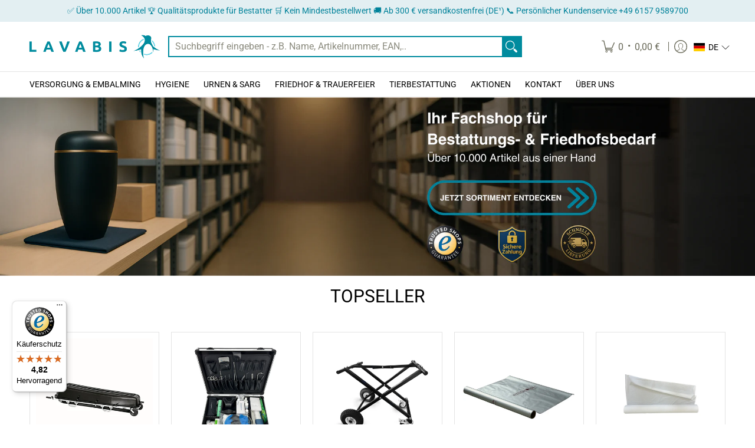

--- FILE ---
content_type: text/javascript
request_url: https://lavabis.com/cdn/shop/t/34/assets/script.tabbed.js?v=83467205078527531921760692848
body_size: -490
content:
function Tabbed(container){var sectionId=container.getAttribute("data-section-id"),loop=container.querySelector('.product-loop[data-glider="loaded"]');if(loop){var blockId=loop.getAttribute("data-block-id"),Carousel=document.getElementById("glider-carousel-"+blockId);Carousel&&Sliders(container),Tabs(container),theme.settings.cart&&Cart(container),Swatches(container)}else Tabs(container)}document.addEventListener("Section:Loaded",function(myFunction){let sectionContainer=event.detail;sectionContainer.dataset.sectionType==="tabbed"&&Tabbed(sectionContainer)}),sectionEvents.forEach(function(sectionEvent){let sectionContainer=sectionEvent.detail;sectionContainer.dataset.sectionType==="tabbed"&&!sectionContainer.classList.contains("ignore")&&(Tabbed(sectionContainer),sectionContainer.classList.add("ignore"))});
//# sourceMappingURL=/cdn/shop/t/34/assets/script.tabbed.js.map?v=83467205078527531921760692848


--- FILE ---
content_type: application/x-javascript; charset=utf-8
request_url: https://bundler.nice-team.net/app/shop/status/lavabis-hygiene.myshopify.com.js?1769824790
body_size: -185
content:
var bundler_settings_updated='1769777273c';

--- FILE ---
content_type: text/javascript
request_url: https://widgets.trustedshops.com/js/X648EA01C35F91D0039FCBE92BD15010C.js
body_size: 1291
content:
((e,t)=>{const a={shopInfo:{tsId:"X648EA01C35F91D0039FCBE92BD15010C",name:"lavabis.com",url:"lavabis.com",language:"de",targetMarket:"DEU",ratingVariant:"WIDGET",eTrustedIds:{accountId:"acc-922406ed-12f6-45c8-a636-867a813efadd",channelId:"chl-3372a3e5-d4ab-44d9-a965-c7bae79c6f9c"},buyerProtection:{certificateType:"CLASSIC",certificateState:"PRODUCTION",mainProtectionCurrency:"EUR",classicProtectionAmount:100,maxProtectionDuration:30,plusProtectionAmount:2e4,basicProtectionAmount:100,firstCertified:"2025-06-25 00:00:00"},reviewSystem:{rating:{averageRating:4.82,averageRatingCount:38,overallRatingCount:38,distribution:{oneStar:1,twoStars:0,threeStars:0,fourStars:3,fiveStars:34}},reviews:[{buyerFirstName:"Robert",buyerlastName:"R.",average:5,rawChangeDate:"2026-01-29T06:10:17.000Z",changeDate:"29.1.2026",transactionDate:"15.1.2026"},{buyerFirstName:"Nils",buyerlastName:"M.",average:5,buyerStatement:"Schnelle Abwicklung, gute Beratung, faire Preise.",rawChangeDate:"2026-01-28T20:54:10.000Z",changeDate:"28.1.2026",transactionDate:"19.1.2026"},{average:5,rawChangeDate:"2026-01-26T05:54:40.000Z",changeDate:"26.1.2026",transactionDate:"12.1.2026"}]},features:["MARS_REVIEWS","MARS_EVENTS","DISABLE_REVIEWREQUEST_SENDING","MARS_QUESTIONNAIRE","MARS_PUBLIC_QUESTIONNAIRE","SHOP_CONSUMER_MEMBERSHIP","GUARANTEE_RECOG_CLASSIC_INTEGRATION"],consentManagementType:"OFF",urls:{profileUrl:"https://www.trustedshops.de/bewertung/info_X648EA01C35F91D0039FCBE92BD15010C.html",profileUrlLegalSection:"https://www.trustedshops.de/bewertung/info_X648EA01C35F91D0039FCBE92BD15010C.html#legal-info",reviewLegalUrl:"https://help.etrusted.com/hc/de/articles/23970864566162"},contractStartDate:"2025-06-25 00:00:00",shopkeeper:{name:"LAVABIS GmbH",street:"Ostendstr. 5",country:"DE",city:"Pfungstadt",zip:"64319"},displayVariant:"full",variant:"full",twoLetterCountryCode:"DE"},"process.env":{STAGE:"prod"},externalConfig:{trustbadgeScriptUrl:"https://widgets.trustedshops.com/assets/trustbadge.js",cdnDomain:"widgets.trustedshops.com"},elementIdSuffix:"-98e3dadd90eb493088abdc5597a70810",buildTimestamp:"2026-01-30T05:56:47.197Z",buildStage:"prod"},r=a=>{const{trustbadgeScriptUrl:r}=a.externalConfig;let n=t.querySelector(`script[src="${r}"]`);n&&t.body.removeChild(n),n=t.createElement("script"),n.src=r,n.charset="utf-8",n.setAttribute("data-type","trustbadge-business-logic"),n.onerror=()=>{throw new Error(`The Trustbadge script could not be loaded from ${r}. Have you maybe selected an invalid TSID?`)},n.onload=()=>{e.trustbadge?.load(a)},t.body.appendChild(n)};"complete"===t.readyState?r(a):e.addEventListener("load",()=>{r(a)})})(window,document);